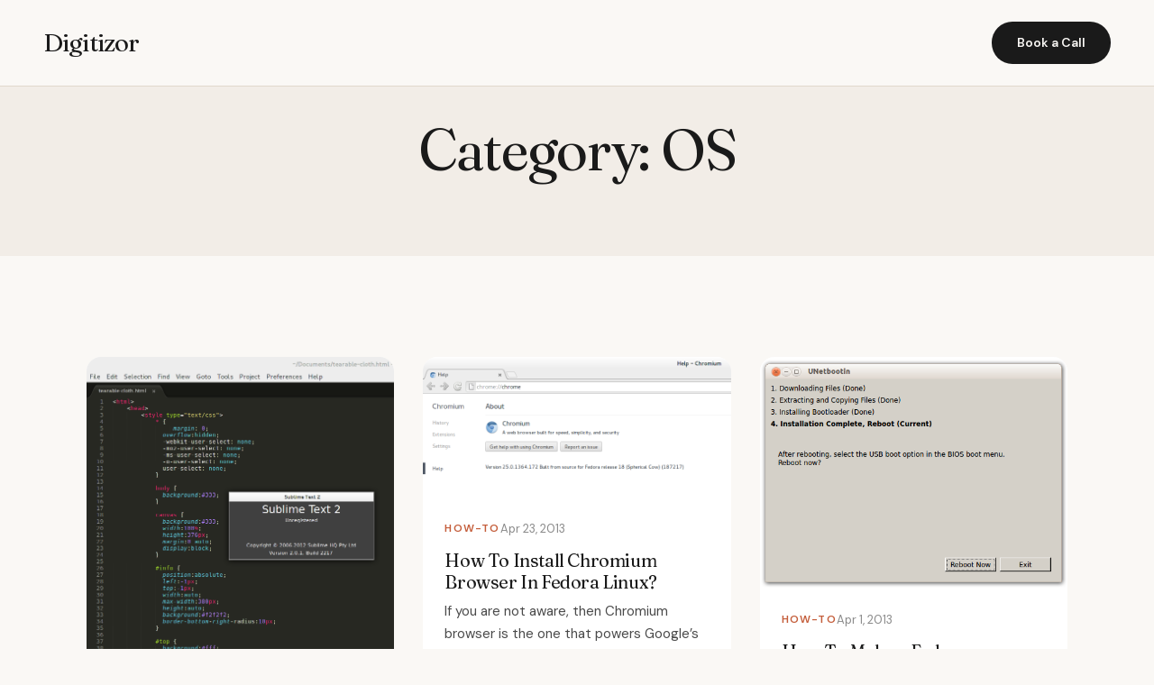

--- FILE ---
content_type: text/html; charset=UTF-8
request_url: https://digitizor.com/channels/os/page/2/
body_size: 8235
content:
<!DOCTYPE html><html lang="en-US" prefix="og: https://ogp.me/ns#"><head><meta charset="UTF-8"><meta name="viewport" content="width=device-width, initial-scale=1.0"><title>OS - Digitizor</title><meta name="robots" content="index, follow, max-snippet:-1, max-video-preview:-1, max-image-preview:large"/><link rel="canonical" href="https://digitizor.com/channels/os/page/2/" /><link rel="prev" href="https://digitizor.com/channels/os/" /><link rel="next" href="https://digitizor.com/channels/os/page/3/" /><meta property="og:locale" content="en_US" /><meta property="og:type" content="article" /><meta property="og:title" content="OS - Digitizor" /><meta property="og:url" content="https://digitizor.com/channels/os/page/2/" /><meta property="og:site_name" content="Digitizor" /><meta name="twitter:card" content="summary_large_image" /><meta name="twitter:title" content="OS - Digitizor" /><meta name="twitter:label1" content="Posts" /><meta name="twitter:data1" content="210" /> <script type="application/ld+json" class="rank-math-schema-pro">{"@context":"https://schema.org","@graph":[{"@type":"Person","@id":"https://digitizor.com/#person","name":"Digitizor"},{"@type":"WebSite","@id":"https://digitizor.com/#website","url":"https://digitizor.com","name":"Digitizor","publisher":{"@id":"https://digitizor.com/#person"},"inLanguage":"en-US"},{"@type":"CollectionPage","@id":"https://digitizor.com/channels/os/page/2/#webpage","url":"https://digitizor.com/channels/os/page/2/","name":"OS - Digitizor","isPartOf":{"@id":"https://digitizor.com/#website"},"inLanguage":"en-US"}]}</script> <link rel='dns-prefetch' href='//fonts.googleapis.com' /><link rel="alternate" type="application/rss+xml" title="Digitizor &raquo; OS Category Feed" href="https://digitizor.com/channels/os/feed/" /><style id='wp-img-auto-sizes-contain-inline-css'>img:is([sizes=auto i],[sizes^="auto," i]){contain-intrinsic-size:3000px 1500px}
/*# sourceURL=wp-img-auto-sizes-contain-inline-css */</style><link rel='stylesheet' id='genesis-blocks-style-css-css' href='https://digitizor.com/wp-content/cache/autoptimize/autoptimize_single_1c85fb853a400b4ce9ed8aef8f4aa44a.php?ver=1764979401' media='all' /><style id='wp-emoji-styles-inline-css'>img.wp-smiley, img.emoji {
		display: inline !important;
		border: none !important;
		box-shadow: none !important;
		height: 1em !important;
		width: 1em !important;
		margin: 0 0.07em !important;
		vertical-align: -0.1em !important;
		background: none !important;
		padding: 0 !important;
	}
/*# sourceURL=wp-emoji-styles-inline-css */</style><style id='wp-block-library-inline-css'>:root{--wp-block-synced-color:#7a00df;--wp-block-synced-color--rgb:122,0,223;--wp-bound-block-color:var(--wp-block-synced-color);--wp-editor-canvas-background:#ddd;--wp-admin-theme-color:#007cba;--wp-admin-theme-color--rgb:0,124,186;--wp-admin-theme-color-darker-10:#006ba1;--wp-admin-theme-color-darker-10--rgb:0,107,160.5;--wp-admin-theme-color-darker-20:#005a87;--wp-admin-theme-color-darker-20--rgb:0,90,135;--wp-admin-border-width-focus:2px}@media (min-resolution:192dpi){:root{--wp-admin-border-width-focus:1.5px}}.wp-element-button{cursor:pointer}:root .has-very-light-gray-background-color{background-color:#eee}:root .has-very-dark-gray-background-color{background-color:#313131}:root .has-very-light-gray-color{color:#eee}:root .has-very-dark-gray-color{color:#313131}:root .has-vivid-green-cyan-to-vivid-cyan-blue-gradient-background{background:linear-gradient(135deg,#00d084,#0693e3)}:root .has-purple-crush-gradient-background{background:linear-gradient(135deg,#34e2e4,#4721fb 50%,#ab1dfe)}:root .has-hazy-dawn-gradient-background{background:linear-gradient(135deg,#faaca8,#dad0ec)}:root .has-subdued-olive-gradient-background{background:linear-gradient(135deg,#fafae1,#67a671)}:root .has-atomic-cream-gradient-background{background:linear-gradient(135deg,#fdd79a,#004a59)}:root .has-nightshade-gradient-background{background:linear-gradient(135deg,#330968,#31cdcf)}:root .has-midnight-gradient-background{background:linear-gradient(135deg,#020381,#2874fc)}:root{--wp--preset--font-size--normal:16px;--wp--preset--font-size--huge:42px}.has-regular-font-size{font-size:1em}.has-larger-font-size{font-size:2.625em}.has-normal-font-size{font-size:var(--wp--preset--font-size--normal)}.has-huge-font-size{font-size:var(--wp--preset--font-size--huge)}.has-text-align-center{text-align:center}.has-text-align-left{text-align:left}.has-text-align-right{text-align:right}.has-fit-text{white-space:nowrap!important}#end-resizable-editor-section{display:none}.aligncenter{clear:both}.items-justified-left{justify-content:flex-start}.items-justified-center{justify-content:center}.items-justified-right{justify-content:flex-end}.items-justified-space-between{justify-content:space-between}.screen-reader-text{border:0;clip-path:inset(50%);height:1px;margin:-1px;overflow:hidden;padding:0;position:absolute;width:1px;word-wrap:normal!important}.screen-reader-text:focus{background-color:#ddd;clip-path:none;color:#444;display:block;font-size:1em;height:auto;left:5px;line-height:normal;padding:15px 23px 14px;text-decoration:none;top:5px;width:auto;z-index:100000}html :where(.has-border-color){border-style:solid}html :where([style*=border-top-color]){border-top-style:solid}html :where([style*=border-right-color]){border-right-style:solid}html :where([style*=border-bottom-color]){border-bottom-style:solid}html :where([style*=border-left-color]){border-left-style:solid}html :where([style*=border-width]){border-style:solid}html :where([style*=border-top-width]){border-top-style:solid}html :where([style*=border-right-width]){border-right-style:solid}html :where([style*=border-bottom-width]){border-bottom-style:solid}html :where([style*=border-left-width]){border-left-style:solid}html :where(img[class*=wp-image-]){height:auto;max-width:100%}:where(figure){margin:0 0 1em}html :where(.is-position-sticky){--wp-admin--admin-bar--position-offset:var(--wp-admin--admin-bar--height,0px)}@media screen and (max-width:600px){html :where(.is-position-sticky){--wp-admin--admin-bar--position-offset:0px}}

/*# sourceURL=wp-block-library-inline-css */</style><style id='global-styles-inline-css'>:root{--wp--preset--aspect-ratio--square: 1;--wp--preset--aspect-ratio--4-3: 4/3;--wp--preset--aspect-ratio--3-4: 3/4;--wp--preset--aspect-ratio--3-2: 3/2;--wp--preset--aspect-ratio--2-3: 2/3;--wp--preset--aspect-ratio--16-9: 16/9;--wp--preset--aspect-ratio--9-16: 9/16;--wp--preset--color--black: #000000;--wp--preset--color--cyan-bluish-gray: #abb8c3;--wp--preset--color--white: #ffffff;--wp--preset--color--pale-pink: #f78da7;--wp--preset--color--vivid-red: #cf2e2e;--wp--preset--color--luminous-vivid-orange: #ff6900;--wp--preset--color--luminous-vivid-amber: #fcb900;--wp--preset--color--light-green-cyan: #7bdcb5;--wp--preset--color--vivid-green-cyan: #00d084;--wp--preset--color--pale-cyan-blue: #8ed1fc;--wp--preset--color--vivid-cyan-blue: #0693e3;--wp--preset--color--vivid-purple: #9b51e0;--wp--preset--gradient--vivid-cyan-blue-to-vivid-purple: linear-gradient(135deg,rgb(6,147,227) 0%,rgb(155,81,224) 100%);--wp--preset--gradient--light-green-cyan-to-vivid-green-cyan: linear-gradient(135deg,rgb(122,220,180) 0%,rgb(0,208,130) 100%);--wp--preset--gradient--luminous-vivid-amber-to-luminous-vivid-orange: linear-gradient(135deg,rgb(252,185,0) 0%,rgb(255,105,0) 100%);--wp--preset--gradient--luminous-vivid-orange-to-vivid-red: linear-gradient(135deg,rgb(255,105,0) 0%,rgb(207,46,46) 100%);--wp--preset--gradient--very-light-gray-to-cyan-bluish-gray: linear-gradient(135deg,rgb(238,238,238) 0%,rgb(169,184,195) 100%);--wp--preset--gradient--cool-to-warm-spectrum: linear-gradient(135deg,rgb(74,234,220) 0%,rgb(151,120,209) 20%,rgb(207,42,186) 40%,rgb(238,44,130) 60%,rgb(251,105,98) 80%,rgb(254,248,76) 100%);--wp--preset--gradient--blush-light-purple: linear-gradient(135deg,rgb(255,206,236) 0%,rgb(152,150,240) 100%);--wp--preset--gradient--blush-bordeaux: linear-gradient(135deg,rgb(254,205,165) 0%,rgb(254,45,45) 50%,rgb(107,0,62) 100%);--wp--preset--gradient--luminous-dusk: linear-gradient(135deg,rgb(255,203,112) 0%,rgb(199,81,192) 50%,rgb(65,88,208) 100%);--wp--preset--gradient--pale-ocean: linear-gradient(135deg,rgb(255,245,203) 0%,rgb(182,227,212) 50%,rgb(51,167,181) 100%);--wp--preset--gradient--electric-grass: linear-gradient(135deg,rgb(202,248,128) 0%,rgb(113,206,126) 100%);--wp--preset--gradient--midnight: linear-gradient(135deg,rgb(2,3,129) 0%,rgb(40,116,252) 100%);--wp--preset--font-size--small: 13px;--wp--preset--font-size--medium: 20px;--wp--preset--font-size--large: 36px;--wp--preset--font-size--x-large: 42px;--wp--preset--spacing--20: 0.44rem;--wp--preset--spacing--30: 0.67rem;--wp--preset--spacing--40: 1rem;--wp--preset--spacing--50: 1.5rem;--wp--preset--spacing--60: 2.25rem;--wp--preset--spacing--70: 3.38rem;--wp--preset--spacing--80: 5.06rem;--wp--preset--shadow--natural: 6px 6px 9px rgba(0, 0, 0, 0.2);--wp--preset--shadow--deep: 12px 12px 50px rgba(0, 0, 0, 0.4);--wp--preset--shadow--sharp: 6px 6px 0px rgba(0, 0, 0, 0.2);--wp--preset--shadow--outlined: 6px 6px 0px -3px rgb(255, 255, 255), 6px 6px rgb(0, 0, 0);--wp--preset--shadow--crisp: 6px 6px 0px rgb(0, 0, 0);}:where(.is-layout-flex){gap: 0.5em;}:where(.is-layout-grid){gap: 0.5em;}body .is-layout-flex{display: flex;}.is-layout-flex{flex-wrap: wrap;align-items: center;}.is-layout-flex > :is(*, div){margin: 0;}body .is-layout-grid{display: grid;}.is-layout-grid > :is(*, div){margin: 0;}:where(.wp-block-columns.is-layout-flex){gap: 2em;}:where(.wp-block-columns.is-layout-grid){gap: 2em;}:where(.wp-block-post-template.is-layout-flex){gap: 1.25em;}:where(.wp-block-post-template.is-layout-grid){gap: 1.25em;}.has-black-color{color: var(--wp--preset--color--black) !important;}.has-cyan-bluish-gray-color{color: var(--wp--preset--color--cyan-bluish-gray) !important;}.has-white-color{color: var(--wp--preset--color--white) !important;}.has-pale-pink-color{color: var(--wp--preset--color--pale-pink) !important;}.has-vivid-red-color{color: var(--wp--preset--color--vivid-red) !important;}.has-luminous-vivid-orange-color{color: var(--wp--preset--color--luminous-vivid-orange) !important;}.has-luminous-vivid-amber-color{color: var(--wp--preset--color--luminous-vivid-amber) !important;}.has-light-green-cyan-color{color: var(--wp--preset--color--light-green-cyan) !important;}.has-vivid-green-cyan-color{color: var(--wp--preset--color--vivid-green-cyan) !important;}.has-pale-cyan-blue-color{color: var(--wp--preset--color--pale-cyan-blue) !important;}.has-vivid-cyan-blue-color{color: var(--wp--preset--color--vivid-cyan-blue) !important;}.has-vivid-purple-color{color: var(--wp--preset--color--vivid-purple) !important;}.has-black-background-color{background-color: var(--wp--preset--color--black) !important;}.has-cyan-bluish-gray-background-color{background-color: var(--wp--preset--color--cyan-bluish-gray) !important;}.has-white-background-color{background-color: var(--wp--preset--color--white) !important;}.has-pale-pink-background-color{background-color: var(--wp--preset--color--pale-pink) !important;}.has-vivid-red-background-color{background-color: var(--wp--preset--color--vivid-red) !important;}.has-luminous-vivid-orange-background-color{background-color: var(--wp--preset--color--luminous-vivid-orange) !important;}.has-luminous-vivid-amber-background-color{background-color: var(--wp--preset--color--luminous-vivid-amber) !important;}.has-light-green-cyan-background-color{background-color: var(--wp--preset--color--light-green-cyan) !important;}.has-vivid-green-cyan-background-color{background-color: var(--wp--preset--color--vivid-green-cyan) !important;}.has-pale-cyan-blue-background-color{background-color: var(--wp--preset--color--pale-cyan-blue) !important;}.has-vivid-cyan-blue-background-color{background-color: var(--wp--preset--color--vivid-cyan-blue) !important;}.has-vivid-purple-background-color{background-color: var(--wp--preset--color--vivid-purple) !important;}.has-black-border-color{border-color: var(--wp--preset--color--black) !important;}.has-cyan-bluish-gray-border-color{border-color: var(--wp--preset--color--cyan-bluish-gray) !important;}.has-white-border-color{border-color: var(--wp--preset--color--white) !important;}.has-pale-pink-border-color{border-color: var(--wp--preset--color--pale-pink) !important;}.has-vivid-red-border-color{border-color: var(--wp--preset--color--vivid-red) !important;}.has-luminous-vivid-orange-border-color{border-color: var(--wp--preset--color--luminous-vivid-orange) !important;}.has-luminous-vivid-amber-border-color{border-color: var(--wp--preset--color--luminous-vivid-amber) !important;}.has-light-green-cyan-border-color{border-color: var(--wp--preset--color--light-green-cyan) !important;}.has-vivid-green-cyan-border-color{border-color: var(--wp--preset--color--vivid-green-cyan) !important;}.has-pale-cyan-blue-border-color{border-color: var(--wp--preset--color--pale-cyan-blue) !important;}.has-vivid-cyan-blue-border-color{border-color: var(--wp--preset--color--vivid-cyan-blue) !important;}.has-vivid-purple-border-color{border-color: var(--wp--preset--color--vivid-purple) !important;}.has-vivid-cyan-blue-to-vivid-purple-gradient-background{background: var(--wp--preset--gradient--vivid-cyan-blue-to-vivid-purple) !important;}.has-light-green-cyan-to-vivid-green-cyan-gradient-background{background: var(--wp--preset--gradient--light-green-cyan-to-vivid-green-cyan) !important;}.has-luminous-vivid-amber-to-luminous-vivid-orange-gradient-background{background: var(--wp--preset--gradient--luminous-vivid-amber-to-luminous-vivid-orange) !important;}.has-luminous-vivid-orange-to-vivid-red-gradient-background{background: var(--wp--preset--gradient--luminous-vivid-orange-to-vivid-red) !important;}.has-very-light-gray-to-cyan-bluish-gray-gradient-background{background: var(--wp--preset--gradient--very-light-gray-to-cyan-bluish-gray) !important;}.has-cool-to-warm-spectrum-gradient-background{background: var(--wp--preset--gradient--cool-to-warm-spectrum) !important;}.has-blush-light-purple-gradient-background{background: var(--wp--preset--gradient--blush-light-purple) !important;}.has-blush-bordeaux-gradient-background{background: var(--wp--preset--gradient--blush-bordeaux) !important;}.has-luminous-dusk-gradient-background{background: var(--wp--preset--gradient--luminous-dusk) !important;}.has-pale-ocean-gradient-background{background: var(--wp--preset--gradient--pale-ocean) !important;}.has-electric-grass-gradient-background{background: var(--wp--preset--gradient--electric-grass) !important;}.has-midnight-gradient-background{background: var(--wp--preset--gradient--midnight) !important;}.has-small-font-size{font-size: var(--wp--preset--font-size--small) !important;}.has-medium-font-size{font-size: var(--wp--preset--font-size--medium) !important;}.has-large-font-size{font-size: var(--wp--preset--font-size--large) !important;}.has-x-large-font-size{font-size: var(--wp--preset--font-size--x-large) !important;}
/*# sourceURL=global-styles-inline-css */</style><style id='classic-theme-styles-inline-css'>/*! This file is auto-generated */
.wp-block-button__link{color:#fff;background-color:#32373c;border-radius:9999px;box-shadow:none;text-decoration:none;padding:calc(.667em + 2px) calc(1.333em + 2px);font-size:1.125em}.wp-block-file__button{background:#32373c;color:#fff;text-decoration:none}
/*# sourceURL=/wp-includes/css/classic-themes.min.css */</style><link rel='stylesheet' id='digitzor-cto-fonts-css' href='https://fonts.googleapis.com/css2?family=Fraunces:ital,opsz,wght@0,9..144,300;0,9..144,400;0,9..144,500;0,9..144,600;1,9..144,400&#038;family=DM+Sans:wght@400;500;600;700&#038;display=swap' media='all' /><link rel='stylesheet' id='digitzor-cto-style-css' href='https://digitizor.com/wp-content/cache/autoptimize/autoptimize_single_cdc1dd137837b551c9ee71040bb5e9b0.php?ver=1.0.0' media='all' /><link rel="EditURI" type="application/rsd+xml" title="RSD" href="https://digitizor.com/xmlrpc.php?rsd" /></head><body class="archive paged category category-os category-17 wp-embed-responsive paged-2 category-paged-2 wp-theme-digitzor-cto"><header class="site-header"><div class="nav-container"> <a href="https://digitizor.com/" class="site-logo"> Digitizor </a><nav class="main-navigation" role="navigation" aria-label="Primary Navigation"></nav> <a href="#contact" class="nav-cta"> Book a Call </a> <button class="mobile-menu-toggle" aria-label="Toggle Menu"> ☰ </button></div></header><main id="main" class="site-main"><header class="archive-header"><div class="container"><h1>Category: <span>OS</span></h1></div></header><section><div class="container"><div class="posts-grid"><article class="post-card" id="post-15476" class="post-15476 post type-post status-publish format-standard has-post-thumbnail hentry category-how-to category-linux category-software tag-fedora tag-fedora-17 tag-fedora-18 tag-fedora-19 tag-install-sublime-fedora tag-install-sublime-text-2 tag-red-hat tag-sublime"><div class="post-card-image"> <a href="https://digitizor.com/install-sublime-text-editor-fedora-redhat/"> <img width="692" height="745" src="https://digitizor.com/wp-content/uploads/2013/04/sublime-text-editor-fedora-redhat.png" class="attachment-medium_large size-medium_large wp-post-image" alt="Install Sublime Text Editor in Fedora Linux &amp; Red Hat Linux" decoding="async" fetchpriority="high" srcset="https://digitizor.com/wp-content/uploads/2013/04/sublime-text-editor-fedora-redhat.png 692w, https://digitizor.com/wp-content/uploads/2013/04/sublime-text-editor-fedora-redhat-278x300.png 278w" sizes="(max-width: 692px) 100vw, 692px" /> </a></div><div class="post-card-content"><div class="post-card-meta"> <span class="post-card-category">How-To</span> <span class="post-card-date">Apr 24, 2013</span></div><h2><a href="https://digitizor.com/install-sublime-text-editor-fedora-redhat/">How To Install Sublime Text Editor in Fedora / RedHat?</a></h2><p class="post-card-excerpt">Sublime Text 2 is one of the best cross-platform code editors out there. Given the fact that my work needs me to shuffle between all...</p></div></article><article class="post-card" id="post-15492" class="post-15492 post type-post status-publish format-standard has-post-thumbnail hentry category-how-to category-linux tag-chromium tag-fedora tag-fedora-15 tag-fedora-16 tag-fedora-17 tag-fedora-18"><div class="post-card-image"> <a href="https://digitizor.com/install-chrome-browser-fedora/"> <img width="764" height="350" src="https://digitizor.com/wp-content/uploads/2013/04/chromium-fedora18-help.png" class="attachment-medium_large size-medium_large wp-post-image" alt="Chromium Browser installed on Fedora 18" decoding="async" srcset="https://digitizor.com/wp-content/uploads/2013/04/chromium-fedora18-help.png 764w, https://digitizor.com/wp-content/uploads/2013/04/chromium-fedora18-help-300x137.png 300w" sizes="(max-width: 764px) 100vw, 764px" /> </a></div><div class="post-card-content"><div class="post-card-meta"> <span class="post-card-category">How-To</span> <span class="post-card-date">Apr 23, 2013</span></div><h2><a href="https://digitizor.com/install-chrome-browser-fedora/">How To Install Chromium Browser In Fedora Linux?</a></h2><p class="post-card-excerpt">If you are not aware, then Chromium browser is the one that powers Google&#8217;s famous Chrome browser. Although the Chromium browser is free and open...</p></div></article><article class="post-card" id="post-15465" class="post-15465 post type-post status-publish format-standard has-post-thumbnail hentry category-how-to category-linux tag-bootable-usb tag-fedora tag-fedora-bootable-usb tag-ubuntu tag-unetbootin tag-usb-boot"><div class="post-card-image"> <a href="https://digitizor.com/how-to-make-a-fedora-bootable-usb-from-ubuntu/"> <img width="545" height="411" src="https://digitizor.com/wp-content/uploads/2013/04/usb-bootable-fedora-ubuntu-finish.png" class="attachment-medium_large size-medium_large wp-post-image" alt="USB Bootable Fedora - Completed!" decoding="async" srcset="https://digitizor.com/wp-content/uploads/2013/04/usb-bootable-fedora-ubuntu-finish.png 545w, https://digitizor.com/wp-content/uploads/2013/04/usb-bootable-fedora-ubuntu-finish-300x226.png 300w" sizes="(max-width: 545px) 100vw, 545px" /> </a></div><div class="post-card-content"><div class="post-card-meta"> <span class="post-card-category">How-To</span> <span class="post-card-date">Apr 1, 2013</span></div><h2><a href="https://digitizor.com/how-to-make-a-fedora-bootable-usb-from-ubuntu/">How To Make a Fedora Bootable USB From Ubuntu?</a></h2><p class="post-card-excerpt">Ubuntu already has a builtin tool using which you can make a bootable USB drive fro Ubuntu. Although I was under the impression that this...</p></div></article><article class="post-card" id="post-15411" class="post-15411 post type-post status-publish format-standard hentry category-android-2 category-appaday category-ios category-lists-articles category-mobile tag-ios-video-chat-apps tag-ipad-video-chat-apps tag-iphone-video-chat-apps tag-mobile-apps tag-tablet-video-chat-apps tag-top-mobile-video-chat-apps"><div class="post-card-image"></div><div class="post-card-content"><div class="post-card-meta"> <span class="post-card-category">Android</span> <span class="post-card-date">Mar 12, 2013</span></div><h2><a href="https://digitizor.com/9-tablet-and-smartphone-video-chat-apps-android-ios-ipad-iphone/">9 Tablet and Smartphone Video Chat Apps (Android, iOS, iPad, iPhone)</a></h2><p class="post-card-excerpt">Video chat apps are becoming increasingly popular. Many people use these types of chat for business purposes and for catching up with family and friends....</p></div></article><article class="post-card" id="post-15409" class="post-15409 post type-post status-publish format-standard hentry category-android-2 category-ios category-lists-articles tag-android-travel-apps tag-business-mobile-apps tag-ios-mobile-apps tag-iphone tag-iphone-travel-apps tag-mobile-travel tag-travel-apps tag-travel-mobile-apps"><div class="post-card-image"></div><div class="post-card-content"><div class="post-card-meta"> <span class="post-card-category">Android</span> <span class="post-card-date">Mar 12, 2013</span></div><h2><a href="https://digitizor.com/top-10-business-travel-apps-android-iphone-ios/">Top 10 Business Travel Mobile Apps (Android / iPhone iOS)</a></h2><p class="post-card-excerpt">Are you searching for the top business apps available to download? The apps mentioned below can help boost productivity, save time and ensure you at...</p></div></article><article class="post-card" id="post-15398" class="post-15398 post type-post status-publish format-standard has-post-thumbnail hentry category-how-to category-linux tag-fix-webcam tag-laptop tag-laptop-webcam-start tag-ubuntu-laptop-webcam tag-webcam"><div class="post-card-image"> <a href="https://digitizor.com/how-to-reload-ubuntu-linux-laptop-webcam-fix-without-restart/"> <img width="539" height="349" src="https://digitizor.com/wp-content/uploads/2013/02/laptop-webcam.jpg" class="attachment-medium_large size-medium_large wp-post-image" alt="Laptop Webcam" decoding="async" loading="lazy" srcset="https://digitizor.com/wp-content/uploads/2013/02/laptop-webcam.jpg 539w, https://digitizor.com/wp-content/uploads/2013/02/laptop-webcam-300x194.jpg 300w" sizes="auto, (max-width: 539px) 100vw, 539px" /> </a></div><div class="post-card-content"><div class="post-card-meta"> <span class="post-card-category">How-To</span> <span class="post-card-date">Feb 7, 2013</span></div><h2><a href="https://digitizor.com/how-to-reload-ubuntu-linux-laptop-webcam-fix-without-restart/">How-To Reload Ubuntu Linux Laptop Webcam; Fix Without Restart</a></h2><p class="post-card-excerpt">I have been an Ubuntu user for a long time and one small bug in the Built-in webcam module has never been fixed on this...</p></div></article></div><div class="pagination"><nav class="navigation pagination" aria-label="Posts pagination"><h2 class="screen-reader-text">Posts pagination</h2><div class="nav-links"><a class="prev page-numbers" href="https://digitizor.com/channels/os/">←</a> <a class="page-numbers" href="https://digitizor.com/channels/os/">1</a> <span aria-current="page" class="page-numbers current">2</span> <a class="page-numbers" href="https://digitizor.com/channels/os/page/3/">3</a> <a class="page-numbers" href="https://digitizor.com/channels/os/page/4/">4</a> <span class="page-numbers dots">&hellip;</span> <a class="page-numbers" href="https://digitizor.com/channels/os/page/139/">139</a> <a class="next page-numbers" href="https://digitizor.com/channels/os/page/3/">→</a></div></nav></div></div></section></main><footer class="site-footer"><div class="footer-container"><div class="footer-brand"> <a href="https://digitizor.com/" class="site-logo"> Digitizor </a><p>Your guide to everything Technology.</p></div><div class="footer-column"><h4>Services</h4></div><div class="footer-column"><h4>Resources</h4><ul class="footer-extra-links"><li><a href="https://digitizor.com/archives/">Archives</a></li></ul></div><div class="footer-column"><h4>Industries</h4></div></div><div class="footer-bottom"><p>&copy; 2026 Digitizor. All rights reserved.</p><div class="footer-social"></div></div></footer> <script type="speculationrules">{"prefetch":[{"source":"document","where":{"and":[{"href_matches":"/*"},{"not":{"href_matches":["/wp-*.php","/wp-admin/*","/wp-content/uploads/*","/wp-content/*","/wp-content/plugins/*","/wp-content/themes/digitzor-cto/*","/*\\?(.+)"]}},{"not":{"selector_matches":"a[rel~=\"nofollow\"]"}},{"not":{"selector_matches":".no-prefetch, .no-prefetch a"}}]},"eagerness":"conservative"}]}</script> <script defer src="[data-uri]"></script> <script defer src="https://digitizor.com/wp-content/cache/autoptimize/autoptimize_single_721ed07ba74a64b4f5b3e7979ca99bae.php?ver=1764979401" id="genesis-blocks-dismiss-js-js"></script> <script defer src="https://digitizor.com/wp-content/cache/autoptimize/autoptimize_single_cf241ce1e1ff1195c32a182fd7ac0471.php?ver=1.0.0" id="digitzor-cto-script-js"></script> <script defer src="https://digitizor.com/wp-content/cache/autoptimize/autoptimize_single_20b3b806e556954dbacaf87d635d399d.php?ver=3.3.7" id="page-links-to-js"></script> <script id="wp-emoji-settings" type="application/json">{"baseUrl":"https://s.w.org/images/core/emoji/17.0.2/72x72/","ext":".png","svgUrl":"https://s.w.org/images/core/emoji/17.0.2/svg/","svgExt":".svg","source":{"concatemoji":"https://digitizor.com/wp-includes/js/wp-emoji-release.min.js?ver=6.9"}}</script> <script type="module">/*! This file is auto-generated */
const a=JSON.parse(document.getElementById("wp-emoji-settings").textContent),o=(window._wpemojiSettings=a,"wpEmojiSettingsSupports"),s=["flag","emoji"];function i(e){try{var t={supportTests:e,timestamp:(new Date).valueOf()};sessionStorage.setItem(o,JSON.stringify(t))}catch(e){}}function c(e,t,n){e.clearRect(0,0,e.canvas.width,e.canvas.height),e.fillText(t,0,0);t=new Uint32Array(e.getImageData(0,0,e.canvas.width,e.canvas.height).data);e.clearRect(0,0,e.canvas.width,e.canvas.height),e.fillText(n,0,0);const a=new Uint32Array(e.getImageData(0,0,e.canvas.width,e.canvas.height).data);return t.every((e,t)=>e===a[t])}function p(e,t){e.clearRect(0,0,e.canvas.width,e.canvas.height),e.fillText(t,0,0);var n=e.getImageData(16,16,1,1);for(let e=0;e<n.data.length;e++)if(0!==n.data[e])return!1;return!0}function u(e,t,n,a){switch(t){case"flag":return n(e,"\ud83c\udff3\ufe0f\u200d\u26a7\ufe0f","\ud83c\udff3\ufe0f\u200b\u26a7\ufe0f")?!1:!n(e,"\ud83c\udde8\ud83c\uddf6","\ud83c\udde8\u200b\ud83c\uddf6")&&!n(e,"\ud83c\udff4\udb40\udc67\udb40\udc62\udb40\udc65\udb40\udc6e\udb40\udc67\udb40\udc7f","\ud83c\udff4\u200b\udb40\udc67\u200b\udb40\udc62\u200b\udb40\udc65\u200b\udb40\udc6e\u200b\udb40\udc67\u200b\udb40\udc7f");case"emoji":return!a(e,"\ud83e\u1fac8")}return!1}function f(e,t,n,a){let r;const o=(r="undefined"!=typeof WorkerGlobalScope&&self instanceof WorkerGlobalScope?new OffscreenCanvas(300,150):document.createElement("canvas")).getContext("2d",{willReadFrequently:!0}),s=(o.textBaseline="top",o.font="600 32px Arial",{});return e.forEach(e=>{s[e]=t(o,e,n,a)}),s}function r(e){var t=document.createElement("script");t.src=e,t.defer=!0,document.head.appendChild(t)}a.supports={everything:!0,everythingExceptFlag:!0},new Promise(t=>{let n=function(){try{var e=JSON.parse(sessionStorage.getItem(o));if("object"==typeof e&&"number"==typeof e.timestamp&&(new Date).valueOf()<e.timestamp+604800&&"object"==typeof e.supportTests)return e.supportTests}catch(e){}return null}();if(!n){if("undefined"!=typeof Worker&&"undefined"!=typeof OffscreenCanvas&&"undefined"!=typeof URL&&URL.createObjectURL&&"undefined"!=typeof Blob)try{var e="postMessage("+f.toString()+"("+[JSON.stringify(s),u.toString(),c.toString(),p.toString()].join(",")+"));",a=new Blob([e],{type:"text/javascript"});const r=new Worker(URL.createObjectURL(a),{name:"wpTestEmojiSupports"});return void(r.onmessage=e=>{i(n=e.data),r.terminate(),t(n)})}catch(e){}i(n=f(s,u,c,p))}t(n)}).then(e=>{for(const n in e)a.supports[n]=e[n],a.supports.everything=a.supports.everything&&a.supports[n],"flag"!==n&&(a.supports.everythingExceptFlag=a.supports.everythingExceptFlag&&a.supports[n]);var t;a.supports.everythingExceptFlag=a.supports.everythingExceptFlag&&!a.supports.flag,a.supports.everything||((t=a.source||{}).concatemoji?r(t.concatemoji):t.wpemoji&&t.twemoji&&(r(t.twemoji),r(t.wpemoji)))});
//# sourceURL=https://digitizor.com/wp-includes/js/wp-emoji-loader.min.js</script> <script defer src="https://static.cloudflareinsights.com/beacon.min.js/vcd15cbe7772f49c399c6a5babf22c1241717689176015" integrity="sha512-ZpsOmlRQV6y907TI0dKBHq9Md29nnaEIPlkf84rnaERnq6zvWvPUqr2ft8M1aS28oN72PdrCzSjY4U6VaAw1EQ==" data-cf-beacon='{"version":"2024.11.0","token":"14761492dced4c208467a0bf42981ded","r":1,"server_timing":{"name":{"cfCacheStatus":true,"cfEdge":true,"cfExtPri":true,"cfL4":true,"cfOrigin":true,"cfSpeedBrain":true},"location_startswith":null}}' crossorigin="anonymous"></script>
</body></html>
<!--Cached using Nginx-Helper on 2026-01-15 11:14:17. It took 99 queries executed in 0.140 seconds.-->
<!--Visit http://wordpress.org/extend/plugins/nginx-helper/faq/ for more details-->

--- FILE ---
content_type: text/css; charset=utf-8
request_url: https://digitizor.com/wp-content/cache/autoptimize/autoptimize_single_cdc1dd137837b551c9ee71040bb5e9b0.php?ver=1.0.0
body_size: 2816
content:
:root{--bg-primary:#faf8f5;--bg-secondary:#f2ede7;--bg-accent:#e8e0d5;--text-primary:#1a1a1a;--text-secondary:#4a4a4a;--text-muted:#8a8a8a;--accent:#c45d3a;--accent-dark:#a04d30;--accent-soft:rgba(196,93,58,.1);--border:#e0d8cc;--white:#fff;--serif:'Fraunces',Georgia,serif;--sans:'DM Sans',system-ui,sans-serif}*,*:before,*:after{margin:0;padding:0;box-sizing:border-box}html{scroll-behavior:smooth;-webkit-font-smoothing:antialiased;-moz-osx-font-smoothing:grayscale}body{font-family:var(--sans);background:var(--bg-primary);color:var(--text-primary);line-height:1.7;font-size:16px}img{max-width:100%;height:auto;display:block}a{color:inherit;text-decoration:none}ul,ol{list-style:none}h1,h2,h3,h4,h5,h6{font-family:var(--serif);font-weight:400;line-height:1.2;letter-spacing:-.02em}h1{font-size:clamp(2.5rem,5vw,4rem)}h2{font-size:clamp(2rem,4vw,2.75rem)}h3{font-size:clamp(1.5rem,3vw,1.75rem)}h4{font-size:1.375rem}h5{font-size:1.125rem}h6{font-size:1rem}p{margin-bottom:1.5rem}.container{max-width:1400px;margin:0 auto;padding:0 3rem}@media (max-width:768px){.container{padding:0 1.5rem}}.site-header{position:fixed;top:0;left:0;right:0;z-index:100;padding:1.5rem 3rem;background:var(--bg-primary);border-bottom:1px solid var(--border)}.nav-container{max-width:1400px;margin:0 auto;display:flex;justify-content:space-between;align-items:center}.site-logo{font-family:var(--serif);font-size:1.75rem;font-weight:400;color:var(--text-primary);text-decoration:none;letter-spacing:-.03em}.site-logo img{max-height:40px;width:auto}.main-navigation{display:flex;align-items:center;gap:3rem}.main-navigation ul{display:flex;gap:3rem;list-style:none;margin:0;padding:0}.main-navigation a{color:var(--text-secondary);text-decoration:none;font-size:.9375rem;font-weight:500;transition:color .2s}.main-navigation a:hover,.main-navigation .current-menu-item a{color:var(--accent)}.nav-cta{background:var(--text-primary);color:var(--bg-primary);padding:.75rem 1.75rem;border-radius:100px;font-weight:600;font-size:.875rem;text-decoration:none;transition:all .2s}.nav-cta:hover{background:var(--accent);color:var(--white)}.mobile-menu-toggle{display:none;background:0 0;border:none;font-size:1.5rem;cursor:pointer;color:var(--text-primary)}@media (max-width:1024px){.site-header{padding:1rem 1.5rem}.main-navigation ul{display:none}.mobile-menu-toggle{display:block}}.hero{min-height:100vh;display:flex;align-items:center;padding:8rem 3rem 6rem}.hero-container{max-width:1400px;margin:0 auto;display:grid;grid-template-columns:1.2fr 1fr;gap:6rem;align-items:center}.hero-content{max-width:700px}.hero-label{display:inline-block;font-size:.8125rem;font-weight:600;text-transform:uppercase;letter-spacing:.2em;color:var(--accent);margin-bottom:2rem}.hero h1{line-height:1.15;margin-bottom:2rem}.hero h1 em{font-style:italic;color:var(--accent)}.hero-subtitle{font-size:1.1875rem;color:var(--text-secondary);margin-bottom:2.5rem}.hero-actions{display:flex;gap:1rem;flex-wrap:wrap}.hero-visual{position:relative}.hero-card{background:var(--white);border-radius:24px;padding:3rem;box-shadow:0 20px 60px rgba(0,0,0,.08);position:relative}.hero-card:before{content:'';position:absolute;top:-20px;right:-20px;width:100%;height:100%;background:var(--accent-soft);border-radius:24px;z-index:-1}.stats-grid{display:grid;grid-template-columns:repeat(2,1fr);gap:2rem}.stat-item{text-align:center;padding:1.5rem;border-radius:16px;background:var(--bg-primary)}.stat-number{font-family:var(--serif);font-size:2.5rem;font-weight:500;color:var(--accent);line-height:1;margin-bottom:.5rem}.stat-label{font-size:.875rem;color:var(--text-muted)}@media (max-width:1024px){.hero{padding:6rem 1.5rem 4rem}.hero-container{grid-template-columns:1fr;gap:3rem}}@media (max-width:768px){.hero h1{font-size:2.5rem}.stats-grid{grid-template-columns:1fr 1fr;gap:1rem}}.btn-primary{display:inline-flex;align-items:center;gap:.5rem;background:var(--accent);color:var(--white);padding:1rem 2rem;border-radius:100px;font-weight:600;text-decoration:none;transition:all .2s;border:none;cursor:pointer}.btn-primary:hover{background:var(--accent-dark);transform:translateY(-2px)}.btn-secondary{display:inline-flex;align-items:center;gap:.5rem;background:0 0;color:var(--text-primary);padding:1rem 2rem;border-radius:100px;font-weight:600;text-decoration:none;border:2px solid var(--border);transition:all .2s;cursor:pointer}.btn-secondary:hover{border-color:var(--text-primary)}section{padding:7rem 3rem}.section-header{text-align:center;max-width:700px;margin:0 auto 4rem}.section-label{font-size:.8125rem;font-weight:600;text-transform:uppercase;letter-spacing:.2em;color:var(--accent);margin-bottom:1rem}.section-title{line-height:1.2}.section-alt{background:var(--bg-secondary)}@media (max-width:768px){section{padding:4rem 1.5rem}}.situations-grid{display:grid;grid-template-columns:repeat(3,1fr);gap:2rem;max-width:1400px;margin:0 auto}.situation-card{background:var(--white);border-radius:20px;padding:2.5rem;text-decoration:none;color:inherit;transition:all .3s;position:relative;overflow:hidden}.situation-card:after{content:'→';position:absolute;bottom:2.5rem;right:2.5rem;font-size:1.5rem;color:var(--accent);opacity:0;transform:translateX(-10px);transition:all .3s}.situation-card:hover{transform:translateY(-8px);box-shadow:0 20px 40px rgba(0,0,0,.08)}.situation-card:hover:after{opacity:1;transform:translateX(0)}.situation-icon{font-size:2.5rem;margin-bottom:1.5rem}.situation-card h3{font-family:var(--serif);font-size:1.375rem;font-weight:500;margin-bottom:1rem;line-height:1.3}.situation-card p{color:var(--text-secondary);font-size:.9375rem;margin-bottom:0}@media (max-width:1024px){.situations-grid{grid-template-columns:repeat(2,1fr)}}@media (max-width:768px){.situations-grid{grid-template-columns:1fr}}.services-grid{display:grid;grid-template-columns:repeat(2,1fr);gap:3rem;max-width:1400px;margin:0 auto}.service-card{background:var(--white);border-radius:24px;padding:3.5rem;position:relative;box-shadow:0 10px 40px rgba(0,0,0,.04)}.service-card.featured{background:var(--text-primary);color:var(--white)}.service-badge{position:absolute;top:2rem;right:2rem;background:var(--accent);color:var(--white);padding:.375rem 1rem;border-radius:100px;font-size:.75rem;font-weight:700;text-transform:uppercase;letter-spacing:.05em}.service-card h3{font-family:var(--serif);font-size:2rem;font-weight:400;margin-bottom:1rem}.service-card>p{color:var(--text-secondary);margin-bottom:2rem}.service-card.featured>p{color:rgba(255,255,255,.7)}.service-features{list-style:none;margin-bottom:2.5rem;padding:0}.service-features li{padding:.875rem 0;border-bottom:1px solid var(--border);font-size:.9375rem;display:flex;align-items:center;gap:.75rem}.service-card.featured .service-features li{border-color:rgba(255,255,255,.15);color:rgba(255,255,255,.9)}.service-features li:before{content:'✓';color:var(--accent);font-weight:700}.service-cta{color:var(--accent);font-weight:600;text-decoration:none;display:inline-flex;align-items:center;gap:.5rem;transition:gap .2s}.service-cta:hover{gap:.75rem}@media (max-width:768px){.services-grid{grid-template-columns:1fr}}.insights-grid{display:grid;grid-template-columns:1.5fr 1fr;gap:2rem;max-width:1400px;margin:0 auto}.insight-card{background:var(--white);border-radius:20px;overflow:hidden;text-decoration:none;color:inherit;transition:all .3s}.insight-card:hover{transform:translateY(-4px);box-shadow:0 20px 40px rgba(0,0,0,.08)}.insight-card.large{grid-row:span 2}.insight-image{aspect-ratio:16/10;background:linear-gradient(135deg,var(--bg-accent) 0%,var(--bg-secondary) 100%);position:relative;display:flex;align-items:center;justify-content:center}.insight-card.large .insight-image{aspect-ratio:auto;height:60%}.insight-pattern{position:absolute;inset:0;background-image:radial-gradient(var(--accent) 1px,transparent 1px);background-size:20px 20px;opacity:.3}.insight-content{padding:2rem}.insight-card.large .insight-content{padding:2.5rem}.insight-meta{display:flex;align-items:center;gap:1rem;margin-bottom:1rem}.insight-tag{font-size:.75rem;font-weight:600;text-transform:uppercase;letter-spacing:.1em;color:var(--accent)}.insight-date{font-size:.8125rem;color:var(--text-muted)}.insight-card h3{font-family:var(--serif);font-size:1.25rem;line-height:1.35;margin-bottom:.75rem}.insight-card.large h3{font-size:1.75rem}.insight-card p{color:var(--text-secondary);font-size:.9375rem;margin-bottom:0}@media (max-width:1024px){.insights-grid{grid-template-columns:1fr}.insight-card.large{grid-row:auto}}.playbooks-grid{display:grid;grid-template-columns:repeat(2,1fr);gap:1.5rem;max-width:1400px;margin:0 auto}.playbook-item{display:flex;align-items:center;gap:1.5rem;background:var(--white);border-radius:16px;padding:1.75rem 2rem;text-decoration:none;color:inherit;transition:all .3s;box-shadow:0 4px 20px rgba(0,0,0,.04)}.playbook-item:hover{transform:translateX(8px);box-shadow:0 8px 30px rgba(0,0,0,.08)}.playbook-icon{width:56px;height:56px;background:var(--bg-secondary);border-radius:14px;display:flex;align-items:center;justify-content:center;font-size:1.5rem;flex-shrink:0}.playbook-info h3{font-size:1.0625rem;font-family:var(--sans);font-weight:600;margin-bottom:.25rem}.playbook-info p{font-size:.875rem;color:var(--text-muted);margin-bottom:0}@media (max-width:768px){.playbooks-grid{grid-template-columns:1fr}}.industries-grid{display:flex;flex-wrap:wrap;gap:1rem;justify-content:center;max-width:1400px;margin:0 auto}.industry-chip{background:var(--white);padding:1rem 2rem;border-radius:100px;font-size:.9375rem;font-weight:500;text-decoration:none;color:var(--text-secondary);transition:all .2s;box-shadow:0 2px 10px rgba(0,0,0,.04)}.industry-chip:hover{background:var(--accent);color:var(--white);transform:translateY(-2px)}.cta-section{padding:8rem 3rem;background:var(--text-primary);color:var(--white);text-align:center}.cta-container{max-width:700px;margin:0 auto}.cta-section h2{margin-bottom:1.5rem}.cta-section p{font-size:1.125rem;color:rgba(255,255,255,.7);margin-bottom:2.5rem}.cta-section .btn-primary{background:var(--accent)}.cta-section .btn-primary:hover{background:var(--accent-dark)}.site-footer{background:var(--bg-primary);padding:5rem 3rem 3rem;border-top:1px solid var(--border)}.footer-container{max-width:1400px;margin:0 auto;display:grid;grid-template-columns:2fr repeat(3,1fr);gap:4rem}.footer-brand p{color:var(--text-muted);font-size:.9375rem;margin-top:1rem;max-width:300px}.footer-column h4{font-size:.8125rem;font-family:var(--sans);font-weight:600;text-transform:uppercase;letter-spacing:.15em;color:var(--text-muted);margin-bottom:1.5rem}.footer-column ul{list-style:none;margin:0;padding:0}.footer-column li{margin-bottom:.75rem}.footer-column a{color:var(--text-secondary);text-decoration:none;font-size:.9375rem;transition:color .2s}.footer-column a:hover{color:var(--accent)}.footer-bottom{max-width:1400px;margin:3rem auto 0;padding-top:2rem;border-top:1px solid var(--border);display:flex;justify-content:space-between;align-items:center}.footer-bottom p{color:var(--text-muted);font-size:.875rem;margin:0}.footer-social{display:flex;gap:.75rem}.footer-social a{width:40px;height:40px;background:var(--bg-secondary);border-radius:8px;display:flex;align-items:center;justify-content:center;color:var(--text-muted);transition:all .2s}.footer-social a:hover{background:var(--accent);color:var(--white)}@media (max-width:1024px){.footer-container{grid-template-columns:repeat(2,1fr)}}@media (max-width:768px){.site-footer{padding:3rem 1.5rem 2rem}.footer-container{grid-template-columns:1fr;gap:2rem}.footer-bottom{flex-direction:column;gap:1rem;text-align:center}}.archive-header{padding:8rem 3rem 4rem;text-align:center;background:var(--bg-secondary)}.archive-header h1{margin-bottom:1rem}.archive-description{color:var(--text-secondary);font-size:1.125rem;max-width:600px;margin:0 auto}.posts-grid{display:grid;grid-template-columns:repeat(3,1fr);gap:2rem;max-width:1400px;margin:0 auto}.post-card{background:var(--white);border-radius:16px;overflow:hidden;transition:all .3s}.post-card:hover{transform:translateY(-4px);box-shadow:0 20px 40px rgba(0,0,0,.08)}.post-card-image{aspect-ratio:16/10;background:var(--bg-secondary);overflow:hidden}.post-card-image img{width:100%;height:100%;object-fit:cover}.post-card-content{padding:1.5rem}.post-card-meta{display:flex;gap:1rem;margin-bottom:.75rem}.post-card-category{font-size:.75rem;font-weight:600;text-transform:uppercase;letter-spacing:.1em;color:var(--accent)}.post-card-date{font-size:.8125rem;color:var(--text-muted)}.post-card h2{font-size:1.25rem;margin-bottom:.5rem}.post-card h2 a{color:inherit;text-decoration:none}.post-card h2 a:hover{color:var(--accent)}.post-card-excerpt{color:var(--text-secondary);font-size:.9375rem;margin-bottom:0}@media (max-width:1024px){.posts-grid{grid-template-columns:repeat(2,1fr)}}@media (max-width:768px){.archive-header{padding:6rem 1.5rem 3rem}.posts-grid{grid-template-columns:1fr}}.single-post-header{padding:8rem 3rem 4rem;text-align:center;background:var(--bg-secondary)}.single-post-meta{display:flex;justify-content:center;gap:1.5rem;margin-bottom:1.5rem}.single-post-header h1{max-width:800px;margin:0 auto 1.5rem}.single-post-excerpt{font-size:1.25rem;color:var(--text-secondary);max-width:700px;margin:0 auto}.single-post-content{max-width:800px;margin:0 auto;padding:4rem 3rem}.single-post-content h2,.single-post-content h3,.single-post-content h4{margin-top:2.5rem;margin-bottom:1rem}.single-post-content p{color:var(--text-secondary);font-size:1.0625rem;line-height:1.8}.single-post-content ul,.single-post-content ol{margin-bottom:1.5rem;padding-left:1.5rem;list-style:disc}.single-post-content li{margin-bottom:.5rem;color:var(--text-secondary)}.single-post-content blockquote{border-left:4px solid var(--accent);padding-left:2rem;margin:2rem 0;font-style:italic;color:var(--text-secondary)}.single-post-content img{border-radius:12px;margin:2rem 0}@media (max-width:768px){.single-post-header{padding:6rem 1.5rem 3rem}.single-post-content{padding:2rem 1.5rem}}.page-header{padding:8rem 3rem 4rem;text-align:center;background:var(--bg-secondary)}.page-content{max-width:900px;margin:0 auto;padding:4rem 3rem}.page-content p{color:var(--text-secondary);font-size:1.0625rem;line-height:1.8}.pagination{display:flex;justify-content:center;gap:.5rem;padding:3rem 0}.pagination a,.pagination span{display:inline-flex;align-items:center;justify-content:center;width:44px;height:44px;border-radius:8px;background:var(--white);color:var(--text-secondary);font-weight:500;transition:all .2s}.pagination a:hover{background:var(--accent);color:var(--white)}.pagination .current{background:var(--accent);color:var(--white)}.archives-section{padding:4rem 3rem 6rem}.archive-stats{display:flex;justify-content:space-between;align-items:center;margin-bottom:2rem;padding-bottom:1.5rem;border-bottom:1px solid var(--border)}.archive-total{font-weight:600;color:var(--text-primary)}.archive-page-info{font-size:.875rem;color:var(--text-muted)}.post-card-placeholder{width:100%;height:100%;display:flex;align-items:center;justify-content:center;background:linear-gradient(135deg,var(--bg-accent) 0%,var(--bg-secondary) 100%)}.post-card-placeholder span{font-family:var(--serif);font-size:3rem;color:var(--accent);opacity:.6}.no-posts-message{text-align:center;padding:4rem 2rem;background:var(--bg-secondary);border-radius:16px}.no-posts-message p{color:var(--text-secondary);margin:0}.footer-extra-links{margin-top:0}.footer-extra-links li{margin-bottom:.75rem}.footer-extra-links a{color:var(--text-secondary);text-decoration:none;font-size:.9375rem;transition:color .2s}.footer-extra-links a:hover{color:var(--accent)}@media (max-width:768px){.archives-section{padding:2rem 1.5rem 4rem}.archive-stats{flex-direction:column;gap:.5rem;text-align:center}}.alignleft{float:left;margin-right:1.5rem;margin-bottom:1rem}.alignright{float:right;margin-left:1.5rem;margin-bottom:1rem}.aligncenter{display:block;margin-left:auto;margin-right:auto}.wp-caption{max-width:100%;margin-bottom:1.5rem}.wp-caption-text{font-size:.875rem;color:var(--text-muted);text-align:center;margin-top:.5rem}.screen-reader-text{border:0;clip:rect(1px,1px,1px,1px);clip-path:inset(50%);height:1px;margin:-1px;overflow:hidden;padding:0;position:absolute !important;width:1px;word-wrap:normal !important}@keyframes fadeIn{from{opacity:0;transform:translateY(20px)}to{opacity:1;transform:translateY(0)}}.fade-in{animation:fadeIn .6s ease forwards}.fade-in-delay-1{animation-delay:.1s;opacity:0}.fade-in-delay-2{animation-delay:.2s;opacity:0}.fade-in-delay-3{animation-delay:.3s;opacity:0}.fade-in-delay-4{animation-delay:.4s;opacity:0}

--- FILE ---
content_type: text/javascript; charset=utf-8
request_url: https://digitizor.com/wp-content/cache/autoptimize/autoptimize_single_cf241ce1e1ff1195c32a182fd7ac0471.php?ver=1.0.0
body_size: 525
content:
(function(){'use strict';document.addEventListener('DOMContentLoaded',function(){initScrollAnimations();initMobileMenu();initSmoothScroll();});function initScrollAnimations(){const observerOptions={threshold:0.1,rootMargin:'0px 0px -50px 0px'};const observer=new IntersectionObserver(function(entries){entries.forEach(function(entry){if(entry.isIntersecting){entry.target.classList.add('is-visible');}});},observerOptions);const animatedElements=document.querySelectorAll('.situation-card, .service-card, .insight-card, .playbook-item, .industry-chip, .post-card');animatedElements.forEach(function(el,index){el.style.opacity='0';el.style.transform='translateY(30px)';el.style.transition='opacity 0.5s ease, transform 0.5s ease';el.style.transitionDelay=(index%6)*0.05+'s';observer.observe(el);});const style=document.createElement('style');style.textContent=`
            .is-visible {
                opacity: 1 !important;
                transform: translateY(0) !important;
            }
        `;document.head.appendChild(style);}
function initMobileMenu(){const menuToggle=document.querySelector('.mobile-menu-toggle');const navMenu=document.querySelector('.main-navigation ul');if(menuToggle&&navMenu){menuToggle.addEventListener('click',function(){navMenu.classList.toggle('is-open');menuToggle.setAttribute('aria-expanded',navMenu.classList.contains('is-open'));});document.addEventListener('click',function(e){if(!menuToggle.contains(e.target)&&!navMenu.contains(e.target)){navMenu.classList.remove('is-open');menuToggle.setAttribute('aria-expanded','false');}});const style=document.createElement('style');style.textContent=`
                @media (max-width: 1024px) {
                    .main-navigation ul {
                        display: none;
                        position: absolute;
                        top: 100%;
                        left: 0;
                        right: 0;
                        background: var(--bg-primary);
                        flex-direction: column;
                        padding: 1.5rem;
                        gap: 0;
                        border-bottom: 1px solid var(--border);
                        box-shadow: 0 10px 30px rgba(0,0,0,0.1);
                    }
                    .main-navigation ul.is-open {
                        display: flex;
                    }
                    .main-navigation ul li {
                        border-bottom: 1px solid var(--border);
                    }
                    .main-navigation ul li:last-child {
                        border-bottom: none;
                    }
                    .main-navigation ul a {
                        display: block;
                        padding: 1rem 0;
                    }
                }
            `;document.head.appendChild(style);}}
function initSmoothScroll(){document.querySelectorAll('a[href^="#"]').forEach(function(anchor){anchor.addEventListener('click',function(e){const targetId=this.getAttribute('href');if(targetId==='#')return;const target=document.querySelector(targetId);if(target){e.preventDefault();const headerHeight=document.querySelector('.site-header').offsetHeight;const targetPosition=target.getBoundingClientRect().top+window.pageYOffset-headerHeight;window.scrollTo({top:targetPosition,behavior:'smooth'});history.pushState(null,null,targetId);}});});}
let lastScroll=0;window.addEventListener('scroll',function(){const header=document.querySelector('.site-header');const currentScroll=window.pageYOffset;if(currentScroll>100){header.style.boxShadow='0 2px 20px rgba(0,0,0,0.08)';}else{header.style.boxShadow='none';}
lastScroll=currentScroll;});})();